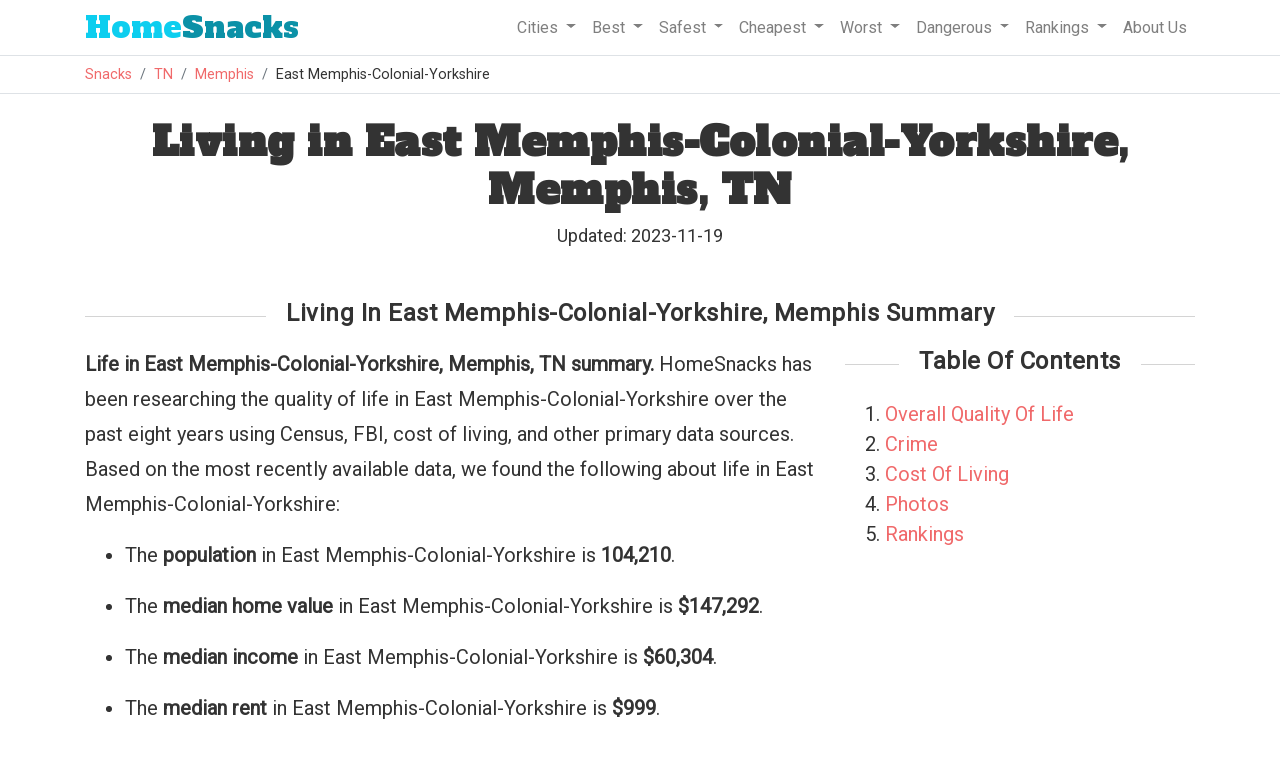

--- FILE ---
content_type: text/html
request_url: https://www.homesnacks.com/tn/east-memphis-colonial-yorkshire-memphis-neighborhood/
body_size: 11155
content:
<!DOCTYPE html><html lang="en"><head><meta charset="UTF-8"/>
<script>var __ezHttpConsent={setByCat:function(src,tagType,attributes,category,force,customSetScriptFn=null){var setScript=function(){if(force||window.ezTcfConsent[category]){if(typeof customSetScriptFn==='function'){customSetScriptFn();}else{var scriptElement=document.createElement(tagType);scriptElement.src=src;attributes.forEach(function(attr){for(var key in attr){if(attr.hasOwnProperty(key)){scriptElement.setAttribute(key,attr[key]);}}});var firstScript=document.getElementsByTagName(tagType)[0];firstScript.parentNode.insertBefore(scriptElement,firstScript);}}};if(force||(window.ezTcfConsent&&window.ezTcfConsent.loaded)){setScript();}else if(typeof getEzConsentData==="function"){getEzConsentData().then(function(ezTcfConsent){if(ezTcfConsent&&ezTcfConsent.loaded){setScript();}else{console.error("cannot get ez consent data");force=true;setScript();}});}else{force=true;setScript();console.error("getEzConsentData is not a function");}},};</script>
<script>var ezTcfConsent=window.ezTcfConsent?window.ezTcfConsent:{loaded:false,store_info:false,develop_and_improve_services:false,measure_ad_performance:false,measure_content_performance:false,select_basic_ads:false,create_ad_profile:false,select_personalized_ads:false,create_content_profile:false,select_personalized_content:false,understand_audiences:false,use_limited_data_to_select_content:false,};function getEzConsentData(){return new Promise(function(resolve){document.addEventListener("ezConsentEvent",function(event){var ezTcfConsent=event.detail.ezTcfConsent;resolve(ezTcfConsent);});});}</script>
<script>if(typeof _setEzCookies!=='function'){function _setEzCookies(ezConsentData){var cookies=window.ezCookieQueue;for(var i=0;i<cookies.length;i++){var cookie=cookies[i];if(ezConsentData&&ezConsentData.loaded&&ezConsentData[cookie.tcfCategory]){document.cookie=cookie.name+"="+cookie.value;}}}}
window.ezCookieQueue=window.ezCookieQueue||[];if(typeof addEzCookies!=='function'){function addEzCookies(arr){window.ezCookieQueue=[...window.ezCookieQueue,...arr];}}
addEzCookies([{name:"ezoab_193317",value:"mod149-c; Path=/; Domain=homesnacks.com; Max-Age=7200",tcfCategory:"store_info",isEzoic:"true",},{name:"ezosuibasgeneris-1",value:"9c5d6eaa-2c88-4783-5253-80d4079e4b64; Path=/; Domain=homesnacks.com; Expires=Sun, 10 Jan 2027 23:53:01 UTC; Secure; SameSite=None",tcfCategory:"understand_audiences",isEzoic:"true",}]);if(window.ezTcfConsent&&window.ezTcfConsent.loaded){_setEzCookies(window.ezTcfConsent);}else if(typeof getEzConsentData==="function"){getEzConsentData().then(function(ezTcfConsent){if(ezTcfConsent&&ezTcfConsent.loaded){_setEzCookies(window.ezTcfConsent);}else{console.error("cannot get ez consent data");_setEzCookies(window.ezTcfConsent);}});}else{console.error("getEzConsentData is not a function");_setEzCookies(window.ezTcfConsent);}</script><script type="text/javascript" data-ezscrex='false' data-cfasync='false'>window._ezaq = Object.assign({"edge_cache_status":13,"edge_response_time":101,"url":"https://www.homesnacks.com/tn/east-memphis-colonial-yorkshire-memphis-neighborhood/"}, typeof window._ezaq !== "undefined" ? window._ezaq : {});</script><script type="text/javascript" data-ezscrex='false' data-cfasync='false'>window._ezaq = Object.assign({"ab_test_id":"mod149-c"}, typeof window._ezaq !== "undefined" ? window._ezaq : {});window.__ez=window.__ez||{};window.__ez.tf={};</script><script type="text/javascript" data-ezscrex='false' data-cfasync='false'>window.ezDisableAds = true;</script>
<script data-ezscrex='false' data-cfasync='false' data-pagespeed-no-defer>var __ez=__ez||{};__ez.stms=Date.now();__ez.evt={};__ez.script={};__ez.ck=__ez.ck||{};__ez.template={};__ez.template.isOrig=true;__ez.queue=__ez.queue||function(){var e=0,i=0,t=[],n=!1,o=[],r=[],s=!0,a=function(e,i,n,o,r,s,a){var l=arguments.length>7&&void 0!==arguments[7]?arguments[7]:window,d=this;this.name=e,this.funcName=i,this.parameters=null===n?null:w(n)?n:[n],this.isBlock=o,this.blockedBy=r,this.deleteWhenComplete=s,this.isError=!1,this.isComplete=!1,this.isInitialized=!1,this.proceedIfError=a,this.fWindow=l,this.isTimeDelay=!1,this.process=function(){f("... func = "+e),d.isInitialized=!0,d.isComplete=!0,f("... func.apply: "+e);var i=d.funcName.split("."),n=null,o=this.fWindow||window;i.length>3||(n=3===i.length?o[i[0]][i[1]][i[2]]:2===i.length?o[i[0]][i[1]]:o[d.funcName]),null!=n&&n.apply(null,this.parameters),!0===d.deleteWhenComplete&&delete t[e],!0===d.isBlock&&(f("----- F'D: "+d.name),m())}},l=function(e,i,t,n,o,r,s){var a=arguments.length>7&&void 0!==arguments[7]?arguments[7]:window,l=this;this.name=e,this.path=i,this.async=o,this.defer=r,this.isBlock=t,this.blockedBy=n,this.isInitialized=!1,this.isError=!1,this.isComplete=!1,this.proceedIfError=s,this.fWindow=a,this.isTimeDelay=!1,this.isPath=function(e){return"/"===e[0]&&"/"!==e[1]},this.getSrc=function(e){return void 0!==window.__ezScriptHost&&this.isPath(e)&&"banger.js"!==this.name?window.__ezScriptHost+e:e},this.process=function(){l.isInitialized=!0,f("... file = "+e);var i=this.fWindow?this.fWindow.document:document,t=i.createElement("script");t.src=this.getSrc(this.path),!0===o?t.async=!0:!0===r&&(t.defer=!0),t.onerror=function(){var e={url:window.location.href,name:l.name,path:l.path,user_agent:window.navigator.userAgent};"undefined"!=typeof _ezaq&&(e.pageview_id=_ezaq.page_view_id);var i=encodeURIComponent(JSON.stringify(e)),t=new XMLHttpRequest;t.open("GET","//g.ezoic.net/ezqlog?d="+i,!0),t.send(),f("----- ERR'D: "+l.name),l.isError=!0,!0===l.isBlock&&m()},t.onreadystatechange=t.onload=function(){var e=t.readyState;f("----- F'D: "+l.name),e&&!/loaded|complete/.test(e)||(l.isComplete=!0,!0===l.isBlock&&m())},i.getElementsByTagName("head")[0].appendChild(t)}},d=function(e,i){this.name=e,this.path="",this.async=!1,this.defer=!1,this.isBlock=!1,this.blockedBy=[],this.isInitialized=!0,this.isError=!1,this.isComplete=i,this.proceedIfError=!1,this.isTimeDelay=!1,this.process=function(){}};function c(e,i,n,s,a,d,c,u,f){var m=new l(e,i,n,s,a,d,c,f);!0===u?o[e]=m:r[e]=m,t[e]=m,h(m)}function h(e){!0!==u(e)&&0!=s&&e.process()}function u(e){if(!0===e.isTimeDelay&&!1===n)return f(e.name+" blocked = TIME DELAY!"),!0;if(w(e.blockedBy))for(var i=0;i<e.blockedBy.length;i++){var o=e.blockedBy[i];if(!1===t.hasOwnProperty(o))return f(e.name+" blocked = "+o),!0;if(!0===e.proceedIfError&&!0===t[o].isError)return!1;if(!1===t[o].isComplete)return f(e.name+" blocked = "+o),!0}return!1}function f(e){var i=window.location.href,t=new RegExp("[?&]ezq=([^&#]*)","i").exec(i);"1"===(t?t[1]:null)&&console.debug(e)}function m(){++e>200||(f("let's go"),p(o),p(r))}function p(e){for(var i in e)if(!1!==e.hasOwnProperty(i)){var t=e[i];!0===t.isComplete||u(t)||!0===t.isInitialized||!0===t.isError?!0===t.isError?f(t.name+": error"):!0===t.isComplete?f(t.name+": complete already"):!0===t.isInitialized&&f(t.name+": initialized already"):t.process()}}function w(e){return"[object Array]"==Object.prototype.toString.call(e)}return window.addEventListener("load",(function(){setTimeout((function(){n=!0,f("TDELAY -----"),m()}),5e3)}),!1),{addFile:c,addFileOnce:function(e,i,n,o,r,s,a,l,d){t[e]||c(e,i,n,o,r,s,a,l,d)},addDelayFile:function(e,i){var n=new l(e,i,!1,[],!1,!1,!0);n.isTimeDelay=!0,f(e+" ...  FILE! TDELAY"),r[e]=n,t[e]=n,h(n)},addFunc:function(e,n,s,l,d,c,u,f,m,p){!0===c&&(e=e+"_"+i++);var w=new a(e,n,s,l,d,u,f,p);!0===m?o[e]=w:r[e]=w,t[e]=w,h(w)},addDelayFunc:function(e,i,n){var o=new a(e,i,n,!1,[],!0,!0);o.isTimeDelay=!0,f(e+" ...  FUNCTION! TDELAY"),r[e]=o,t[e]=o,h(o)},items:t,processAll:m,setallowLoad:function(e){s=e},markLoaded:function(e){if(e&&0!==e.length){if(e in t){var i=t[e];!0===i.isComplete?f(i.name+" "+e+": error loaded duplicate"):(i.isComplete=!0,i.isInitialized=!0)}else t[e]=new d(e,!0);f("markLoaded dummyfile: "+t[e].name)}},logWhatsBlocked:function(){for(var e in t)!1!==t.hasOwnProperty(e)&&u(t[e])}}}();__ez.evt.add=function(e,t,n){e.addEventListener?e.addEventListener(t,n,!1):e.attachEvent?e.attachEvent("on"+t,n):e["on"+t]=n()},__ez.evt.remove=function(e,t,n){e.removeEventListener?e.removeEventListener(t,n,!1):e.detachEvent?e.detachEvent("on"+t,n):delete e["on"+t]};__ez.script.add=function(e){var t=document.createElement("script");t.src=e,t.async=!0,t.type="text/javascript",document.getElementsByTagName("head")[0].appendChild(t)};__ez.dot=__ez.dot||{};__ez.queue.addFileOnce('/detroitchicago/boise.js', '/detroitchicago/boise.js?gcb=195-1&cb=5', true, [], true, false, true, false);__ez.queue.addFileOnce('/parsonsmaize/abilene.js', '/parsonsmaize/abilene.js?gcb=195-1&cb=b20dfef28c', true, [], true, false, true, false);__ez.queue.addFileOnce('/parsonsmaize/mulvane.js', '/parsonsmaize/mulvane.js?gcb=195-1&cb=e75e48eec0', true, ['/parsonsmaize/abilene.js'], true, false, true, false);__ez.queue.addFileOnce('/detroitchicago/birmingham.js', '/detroitchicago/birmingham.js?gcb=195-1&cb=539c47377c', true, ['/parsonsmaize/abilene.js'], true, false, true, false);</script>
<script data-ezscrex="false" type="text/javascript" data-cfasync="false">window._ezaq = Object.assign({"ad_cache_level":0,"adpicker_placement_cnt":0,"ai_placeholder_cache_level":0,"ai_placeholder_placement_cnt":-1,"article_category":"Living","domain":"homesnacks.com","domain_id":193317,"ezcache_level":2,"ezcache_skip_code":0,"has_bad_image":0,"has_bad_words":0,"is_sitespeed":0,"lt_cache_level":0,"response_size":51083,"response_size_orig":45324,"response_time_orig":80,"template_id":5,"url":"https://www.homesnacks.com/tn/east-memphis-colonial-yorkshire-memphis-neighborhood/","word_count":0,"worst_bad_word_level":0}, typeof window._ezaq !== "undefined" ? window._ezaq : {});__ez.queue.markLoaded('ezaqBaseReady');</script>
<script type='text/javascript' data-ezscrex='false' data-cfasync='false'>
window.ezAnalyticsStatic = true;

function analyticsAddScript(script) {
	var ezDynamic = document.createElement('script');
	ezDynamic.type = 'text/javascript';
	ezDynamic.innerHTML = script;
	document.head.appendChild(ezDynamic);
}
function getCookiesWithPrefix() {
    var allCookies = document.cookie.split(';');
    var cookiesWithPrefix = {};

    for (var i = 0; i < allCookies.length; i++) {
        var cookie = allCookies[i].trim();

        for (var j = 0; j < arguments.length; j++) {
            var prefix = arguments[j];
            if (cookie.indexOf(prefix) === 0) {
                var cookieParts = cookie.split('=');
                var cookieName = cookieParts[0];
                var cookieValue = cookieParts.slice(1).join('=');
                cookiesWithPrefix[cookieName] = decodeURIComponent(cookieValue);
                break; // Once matched, no need to check other prefixes
            }
        }
    }

    return cookiesWithPrefix;
}
function productAnalytics() {
	var d = {"pr":[6,3],"omd5":"a80c68c8a6603ebdb6f8342eaf4fc643","nar":"risk score"};
	d.u = _ezaq.url;
	d.p = _ezaq.page_view_id;
	d.v = _ezaq.visit_uuid;
	d.ab = _ezaq.ab_test_id;
	d.e = JSON.stringify(_ezaq);
	d.ref = document.referrer;
	d.c = getCookiesWithPrefix('active_template', 'ez', 'lp_');
	if(typeof ez_utmParams !== 'undefined') {
		d.utm = ez_utmParams;
	}

	var dataText = JSON.stringify(d);
	var xhr = new XMLHttpRequest();
	xhr.open('POST','/ezais/analytics?cb=1', true);
	xhr.onload = function () {
		if (xhr.status!=200) {
            return;
		}

        if(document.readyState !== 'loading') {
            analyticsAddScript(xhr.response);
            return;
        }

        var eventFunc = function() {
            if(document.readyState === 'loading') {
                return;
            }
            document.removeEventListener('readystatechange', eventFunc, false);
            analyticsAddScript(xhr.response);
        };

        document.addEventListener('readystatechange', eventFunc, false);
	};
	xhr.setRequestHeader('Content-Type','text/plain');
	xhr.send(dataText);
}
__ez.queue.addFunc("productAnalytics", "productAnalytics", null, true, ['ezaqBaseReady'], false, false, false, true);
</script><base href="https://www.homesnacks.com/tn/east-memphis-colonial-yorkshire-memphis-neighborhood/"/>
        
        <meta name="viewport" content="width=device-width, initial-scale = 1.0, maximum-scale=1.0, user-scalable=no"/>

        <title>Living In East Memphis-Colonial-Yorkshire, Memphis, TN - HomeSnacks</title>
        <meta name="description" content="We take you around East Memphis-Colonial-Yorkshire in Memphis to find out what it&#39;s like to call it home."/>
        <link rel="canonical" href="https://www.homesnacks.com/tn/east-memphis-colonial-yorkshire-memphis-neighborhood/"/>
        <link rel="shortcut icon" href="https://www.homesnacks.com/wp-content/uploads/2015/03/hs-favicon.png"/>

        <meta property="og:locale" content="en_US"/>
        <meta property="og:title" content="Living In East Memphis-Colonial-Yorkshire, Memphis, TN"/>
        <meta property="og:description" content="We take you around East Memphis-Colonial-Yorkshire in Memphis to find out what it&#39;s like to call it home."/>
        <meta property="og:url" content="https://www.homesnacks.com/tn/east-memphis-colonial-yorkshire-memphis-neighborhood/"/>
        <meta property="og:site_name" content="HomeSnacks"/>
        <meta property="article:publisher" content="https://www.facebook.com/HomeSnacks"/>
        <meta property="article:tag" content="Tennessee"/>
        <meta property="article:section" content="Living"/>
        <meta property="og:image" content="https://www.homesnacks.com/images/fl/tallahassee-fl-19.jpg"/>
        <meta property="og:image:width" content="600"/>
        <meta property="og:image:height" content="360"/>
        <meta name="twitter:card" content="summary_large_image"/>
        <meta name="twitter:description" content="We take you around East Memphis-Colonial-Yorkshire in Memphis to find out what it&#39;s like to call it home."/>
		
        <link rel="stylesheet" href="https://www.homesnacks.com/assets/css/bootstrap.min.css"/>
        <link rel="preconnect" href="https://fonts.googleapis.com"/>
        <link rel="preconnect" href="https://fonts.gstatic.com" crossorigin=""/>
        <link href="https://fonts.googleapis.com/css?family=Roboto%3A300%2C400&amp;ver=4.1.8" rel="stylesheet" type="text/css"/>
        <link href="https://fonts.googleapis.com/css?family=Alfa+Slab+One" rel="stylesheet"/>
        <link rel="stylesheet" type="text/css" href="https://www.homesnacks.com/college/css/style.css"/>
        
<style>
.jump{
    color: #f0696a; cursor:pointer;
}
</style>


        <script src="https://www.homesnacks.com/cities/js/master.js" type="text/javascript" defer=""></script>
        <script>
          (function(i,s,o,g,r,a,m){i['GoogleAnalyticsObject']=r;i[r]=i[r]||function(){
          (i[r].q=i[r].q||[]).push(arguments)},i[r].l=1*new Date();a=s.createElement(o),
          m=s.getElementsByTagName(o)[0];a.async=1;a.src=g;m.parentNode.insertBefore(a,m)
          })(window,document,'script','//www.google-analytics.com/analytics.js','ga');

          ga('create', 'UA-61370432-1', 'auto');
          ga('send', 'pageview');
        </script><script type='text/javascript'>
var ezoTemplate = 'orig_site';
var ezouid = '1';
var ezoFormfactor = '1';
</script><script data-ezscrex="false" type='text/javascript'>
var soc_app_id = '0';
var did = 193317;
var ezdomain = 'homesnacks.com';
var ezoicSearchable = 1;
</script>
<script async data-ezscrex="false" data-cfasync="false" src="//www.humix.com/video.js"></script></head>
    <body>
        <div class="border-bottom w-100">
            <div class="container">
                <nav class="navbar navbar-expand-lg navbar-light">
                  <a class="navbar-brand" href="https://www.homesnacks.com"><span class="hs-style">Home</span>Snacks</a>
                  <button class="navbar-toggler" type="button" data-toggle="collapse" data-target="#navbarSupportedContent" aria-controls="navbarSupportedContent" aria-expanded="false" aria-label="Toggle navigation">
                    <span class="navbar-toggler-icon"></span>
                  </button>

                  <div class="collapse navbar-collapse" id="navbarSupportedContent">
                    <ul class="navbar-nav ml-auto">
                        <li class="nav-item dropdown">
                            <a class="nav-link dropdown-toggle" href="#" id="navbarCities" role="button" data-toggle="dropdown" aria-haspopup="true" aria-expanded="false">
                              Cities
                            </a>
                            <div class="dropdown-menu" aria-labelledby="navbarCities">
                                <a class="dropdown-item" href="https://www.homesnacks.com/list-of-cities-in-usa.html">Biggest Cities In America</a>
                                <a class="dropdown-item" href="https://www.homesnacks.com/cities/cities-in-california/">Biggest Cities In California</a>
                                <a class="dropdown-item" href="https://www.homesnacks.com/cities/cities-in-florida/">Biggest Cities In Florida</a>
                                <a class="dropdown-item" href="https://www.homesnacks.com/cities/cities-in-texas/">Biggest Cities In Texas</a>
                            </div>
                        </li>
                        <li class="nav-item dropdown">
                            <a class="nav-link dropdown-toggle" href="#" id="navbarBest" role="button" data-toggle="dropdown" aria-haspopup="true" aria-expanded="false">
                              Best
                            </a>
                            <div class="dropdown-menu" aria-labelledby="navbarBest">
                                <a class="dropdown-item" href="https://www.homesnacks.com/best-places-to-live-in-america/">Best Places To Live In America</a>
                                <a class="dropdown-item" href="https://www.homesnacks.com/these-are-the-10-best-states-to-live-in-america/">Best States To Live In America</a>
                                <a class="dropdown-item" href="https://www.homesnacks.com/category/best-places-to-live/">Best Places To Live By State</a>
                                <a class="dropdown-item" href="https://www.homesnacks.com/best-places-to-live-in-california/">Best Places To Live In Florida</a>
                                <a class="dropdown-item" href="https://www.homesnacks.com/these-are-the-10-best-places-to-live-in-florida/">Best Places To Live In California</a>
                            </div>
                        </li>
                        <li class="nav-item dropdown">
                            <a class="nav-link dropdown-toggle" href="#" id="navbarSafest" role="button" data-toggle="dropdown" aria-haspopup="true" aria-expanded="false">
                              Safest
                            </a>
                            <div class="dropdown-menu" aria-labelledby="navbarSafest">
                                <a class="dropdown-item" href="https://www.homesnacks.com/safest/">Safest Cities To Live In America</a>
                                <a class="dropdown-item" href="https://www.homesnacks.com/safest-states-in-america/">Safest States To Live In America</a>
                                <a class="dropdown-item" href="https://www.homesnacks.com/cities/safest-places-in-florida/">Safest Places To Live In Florida</a>
                                <a class="dropdown-item" href="https://www.homesnacks.com/cities/safest-places-in-california/">Safest Places To Live In California</a>
                                <a class="dropdown-item" href="https://www.homesnacks.com/cities/safest-places-in-texas/">Safest Places To Live In Texas</a>
                            </div>
                        </li>
                        <li class="nav-item dropdown">
                            <a class="nav-link dropdown-toggle" href="#" id="navbarSafest" role="button" data-toggle="dropdown" aria-haspopup="true" aria-expanded="false">
                              Cheapest
                            </a>
                            <div class="dropdown-menu" aria-labelledby="navbarSafest">
                                <a class="dropdown-item" href="https://www.homesnacks.com/cheapest-cities-in-america/">Affordable Cities To Live In America</a>
                                <a class="dropdown-item" href="https://www.homesnacks.com/cheapest-states-to-live-in/">Affordable States To Live In America</a>
                                <a class="dropdown-item" href="https://www.homesnacks.com/category/affordable/">Affordable Places To Live By State</a>
                                <a class="dropdown-item" href="https://www.homesnacks.com/most-affordable-places-in-florida/">Affordable Places To Live In Florida</a>
                                <a class="dropdown-item" href="https://www.homesnacks.com/most-affordable-places-in-california/">Affordable Places To Live In California</a>
                            </div>
                        </li>
                        <li class="nav-item dropdown">
                            <a class="nav-link dropdown-toggle" href="#" id="navbarWorst" role="button" data-toggle="dropdown" aria-haspopup="true" aria-expanded="false">
                              Worst
                            </a>
                            <div class="dropdown-menu" aria-labelledby="navbarWorst">
                                <a class="dropdown-item" href="https://www.roadsnacks.net/worst-places-to-live-in-america/">Worst Cities To Live In America</a>
                                <a class="dropdown-item" href="https://www.roadsnacks.net/worst-states-in-america/">Worst States To Live In America</a>
                                <a class="dropdown-item" href="https://www.roadsnacks.net/category/worst/">Worst Places To Live By State</a>
                                <a class="dropdown-item" href="https://www.roadsnacks.net/these-are-the-ten-worst-places-in-florida/">Worst Places To Live In Florida</a>
                                <a class="dropdown-item" href="https://www.roadsnacks.net/worst-places-to-live-in-california/">Worst Places To Live In California</a>
                                <a class="dropdown-item" href="https://www.roadsnacks.net/worst-places-to-live-in-texas/">Worst Places To Live In Texas</a>
                            </div>
                        </li>
                        <li class="nav-item dropdown">
                            <a class="nav-link dropdown-toggle" href="#" id="navbarDangerous" role="button" data-toggle="dropdown" aria-haspopup="true" aria-expanded="false">
                              Dangerous
                            </a>
                            <div class="dropdown-menu" aria-labelledby="navbarDangerous">
                                <a class="dropdown-item" href="https://www.roadsnacks.net/most-dangerous-cities/">Most Dangerous Cities To Live In America</a>
                                <a class="dropdown-item" href="https://www.roadsnacks.net/most-dangerous-states-in-america/">Most Dangerous States To Live In America</a>
                                <a class="dropdown-item" href="https://www.roadsnacks.net/category/dangerous/">Most Dangerous Cities To Live By State</a>
                                <a class="dropdown-item" href="https://www.roadsnacks.net/most-dangerous-cities-in-florida/">Most Dangerous Cities In Florida</a>
                                <a class="dropdown-item" href="https://www.roadsnacks.net/most-dangerous-cities-in-california/">Most Dangerous Cities In California</a>
                                <a class="dropdown-item" href="https://www.roadsnacks.net/most-dangerous-places-in-texas/">Most Dangerous Cities In Texas</a>
                            </div>
                        </li>
                            <li class="nav-item dropdown">
                            <a class="nav-link dropdown-toggle" href="#" id="navbarRankings" role="button" data-toggle="dropdown" aria-haspopup="true" aria-expanded="false">
                              Rankings
                            </a>
                            <div class="dropdown-menu" aria-labelledby="navbarRankings">
                                <a class="dropdown-item" href="https://www.homesnacks.com/category/research/">Demographics And Statistics</a>
                                <a class="dropdown-item" href="https://www.homesnacks.com/answers/">Questions And Answers</a>
                                <a class="dropdown-item" href="https://www.homesnacks.com/category/richest/">Richest Cities</a>
                                <a class="dropdown-item" href="https://www.homesnacks.com/category/best-neighborhoods/">Best Neighborhoods</a>
                            </div>
                        </li>
                        <li class="nav-item">
                            <a class="nav-link" href="https://www.homesnacks.com/about-us/">
                              About Us
                            </a>
                        </li>
                    </ul>
                  </div>
                </nav>
            </div><!--.container-->
        </div>
        <div class="border-bottom w-100">
            <div class="container">
                <ol class="breadcrumb">
                    <li class="breadcrumb-item"><a href="https://www.homesnacks.com">Snacks</a></li>
                    
<li class="breadcrumb-item"><a href="https://www.homesnacks.com/cities/cities-in-tennessee/">TN</a></li>
<li class="breadcrumb-item"><a href="https://www.homesnacks.com/tn/memphis/">Memphis</a></li>
<li class="breadcrumb-item">East Memphis-Colonial-Yorkshire</li>

                </ol>
            </div>
        </div>
        
        
<div class="container">
    <h1 class="mt-4 text-center">Living in East Memphis-Colonial-Yorkshire, Memphis, TN</h1>
    <div class="mt-2 text-center">
        <div id="author_info" style="font-size:18px;">
            Updated: 2023-11-19
        </div>
    </div>
    <!-- Ezoic - Top Data - top_of_page --><div class="row"><div id="ezoic-pub-ad-placeholder-119"></div></div><!-- End Ezoic - Top Data - top_of_page -->
        
    <h2 class="section-header"><span>Living In East Memphis-Colonial-Yorkshire, Memphis Summary</span></h2>
    <div class="row">
        <div class="col-sm-8">
            <p><b>Life in East Memphis-Colonial-Yorkshire, Memphis, TN summary.</b> HomeSnacks has been researching the quality of life in East Memphis-Colonial-Yorkshire over the past eight years using Census, FBI, cost of living, and other primary data sources. Based on the most recently available data, we found the following about life in East Memphis-Colonial-Yorkshire: </p>
            <ul>
            <li><p>The <b>population</b> in East Memphis-Colonial-Yorkshire is <b>104,210</b>.</p></li>
            <li><p>The <b>median home value</b> in East Memphis-Colonial-Yorkshire is <b>$147,292</b>.</p></li>
            <li><p>The <b>median income</b> in East Memphis-Colonial-Yorkshire is <b>$60,304</b>.</p></li>
            <li><p>The <b>median rent</b> in East Memphis-Colonial-Yorkshire is <b>$999</b>.</p></li>
            
                <li><p>The <b>unemployment rate</b> in East Memphis-Colonial-Yorkshire is <b>5.3%</b>.</p></li>
            <li><p>The <b>crime rate</b> in East Memphis-Colonial-Yorkshire is <b>7022 per 100k people</b>.</p></li>
            </ul>
        </div>
        <div class="col-sm-4">
            <h3 class="text-center mt-0 mb-4 section-header"><span>Table Of Contents</span></h3>
            <ol id="toc">
                <li><a href="#overall">Overall Quality Of Life</a></li>
                <li><a href="#crime">Crime</a></li>
                <li><a href="#cost-of-living">Cost Of Living</a></li>
                <li><a href="#images">Photos</a></li>
                <li><a href="#rankings">Rankings</a></li>
            </ol>
        </div>
    </div><!--.row .summary-->
    
	
    
    
    <h2 class="section-header" id="overall"><span>East Memphis-Colonial-Yorkshire, Memphis Quality Of Life</span></h2>
    <div class="row">
        <div class="col-sm-4 ta-center">
            <div class="score-outer">
                <div class="score-inner">
                    <div class="score-element">
                        6<br/><span class="source out-of">/10</span>
                    </div>
                </div>
            </div>
            Overall SnackAbility
        </div>
        <div class="col-sm-8">
            <div class="row">
                <div class="col-sm-6">
                    <div class="row">
                        <div class="col-6">
                            <div class="info-box border">
                                <div class="row minor-score-align">
                                    <div class="col-7 snackscore">Jobs</div>
                                    <div class="col-5 ta-right">6<span class="source">/10</span></div>
                                </div>
                            </div>
                        </div>
                        <div class="col-6">
                            <div class="info-box border">
                                <div class="row minor-score-align">
                                    <div class="col-7 snackscore">Affordability</div>
                                    <div class="col-5 ta-right">8</div>
                                </div>
                            </div>
                        </div>
                        </div>
                </div>
                <div class="col-sm-6">
                    <div class="row">
                        <div class="col-6">
                            <div class="info-box border">
                                <div class="row minor-score-align">
                                    <div class="col-7 snackscore">Safety</div><div class="col-5 ta-right">8</div>
                                    </div>
                            </div>
                        </div>
                        <div class="col-6">
                            <div class="info-box border">
                                <div class="row minor-score-align">
                                    <div class="col-7 snackscore">Amenities</div><div class="col-5 ta-right">8.5</div>
                                </div>
                            </div>
                        </div>
                        </div>
                </div>
            </div>
            <div class="row">
                <div class="col-12">
                    <div class="info-box border">
                        <div class="text-center" style="text-align:center;">
                            <span class="jump" source="bd" data="adid=9983504&amp;category=16&amp;zipcode=38152&amp;PropertyType=Non-Foreclosure&amp;subid=neighborhood-page_top_38152_zipcode" onclick="source(this)">Search Homes For Sale In Memphis, TN</span>
                            
                        </div>
                    </div>
                </div>
            </div>
        </div>
    </div><!--.row .summary-->
    
    
    

    <div class="row"><!-- Ezoic - UnderTitle Data - under_page_title --><div id="ezoic-pub-ad-placeholder-123"></div><!-- End Ezoic - UnderTitle Data - under_page_title --></div>

    
    
    <section id="crime">
    <h2 class="section-header"><span>East Memphis-Colonial-Yorkshire, Memphis Crime Report</span></h2>
    <div class="row">
        <div class="col-lg-8">
            <div class="row mb-2">
                <p><b>Crime in East Memphis-Colonial-Yorkshire, Memphis summary.</b> We derived crime rates by looking data from the FBI for Memphis and estimating down to East Memphis-Colonial-Yorkshire. Key points include: </p>
                <ul>
                <li><p>There were <b>7,318 total crimes</b> in East Memphis-Colonial-Yorkshire in the last reporting year.</p></li>
                <li><p>The <b>overall crime rate per 100,000</b> people in East Memphis-Colonial-Yorkshire is <b>7,022 / 100k people</b>.</p></li>
                <li><p>The <b>violent crime rate per 100,000</b> people in East Memphis-Colonial-Yorkshire is <b>1,984 / 100k people</b>.</p></li>
                <li><p>The <b>property crime rate per 100,000</b> people in East Memphis-Colonial-Yorkshire is <b>5,038 / 100k people</b>.</p></li>
                <li><p>Overall, crime in East Memphis-Colonial-Yorkshire is <b>202.13% above the national average</b>.</p></li>
                </ul>
            </div>
        </div>
        <div class="col-lg-4">
            <div class="col statistic-box" data-bg="oddbird"><div class="statistic-box-inner"><span>7,318</span><br/>Total Crimes</div></div>
            <div class="col statistic-box" data-bg="oddbird">
                    
                    <div class="statistic-box-inner" style="color:red;">
                    
                        <span>202.13%</span>
                        
                        <br/>Above National Average
                        
                    </div>
                </div>
        </div>
    </div>
    <div class="row">
        <div class="col-lg-8">
            <h3>Crime In East Memphis-Colonial-Yorkshire, Memphis vs Memphis Comparison Table</h3>
            <div class="table-responsive">
            <table class="table statistic-table">
                <thead>
                    <tr>
                        <th>Statistic</th>
                        <th>Count<br/><span class="source">Raw</span></th>
                        <th>East Memphis-Colonial-Yorkshire<br/><span class="source">/ 100k People</span></th>
                        <th>Memphis<br/><span class="source">/ 100k People</span></th>
                        <th>Tennessee<br/><span class="source">/ 100k People</span></th>
                        <th>National<br/><span class="source">/ 100k People</span></th></tr>
                </thead>
                <tbody>
                    <tr style="background:#f9f9f9;">
                        <td>Total Crimes Per 100K</td>
                        <td>7,318</td>
                        <td>7,022</td>
                        <td>9,586.8</td>
                        <td>3,165.5</td>
                        <td>2,324.2</td>
                        
                    </tr>
                    <tr style="height:10px;">
                        <td colspan="5"></td>
                    </tr>
                    
                    <tr style="background:#f9f9f9;">
                        <td>Violent Crime</td>
                        <td>2,068</td>
                        <td>1,984</td>
                        <td>2,420.9</td>
                        <td>672.7</td>
                        <td>369.8</td>
                    </tr>
                    
                    <tr style="background:#f9f9f9;">
                        <td>Property Crime</td>
                        <td>5,250</td>
                        <td>5,038</td>
                        <td>7,165.9</td>
                        <td>2,492.8</td>
                        <td>1,954.4</td>
                    </tr>
                    
                </tbody>
            </table>
            </div>
            <div class="info-box border">
                <div class="" style="text-align:center;">
                    <a href="https://www.homesnacks.com/tn/memphis-crime/"> Memphis Full Crime Report</a>
                </div>
            </div>
        </div>
    </div>
    </section>
    
    

    <div class="row"><!-- Ezoic - UnderTitle Data - under_page_title --><div id="ezoic-pub-ad-placeholder-123"></div><!-- End Ezoic - UnderTitle Data - under_page_title --></div>

    
    
    <section id="cost-of-living">
    <h2 class="section-header"><span>East Memphis-Colonial-Yorkshire, Memphis Cost Of Living</span></h2>
    <div class="row">
        <div class="col-lg-8">
            <p><b>Cost of living in East Memphis-Colonial-Yorkshire, Memphis summary.</b> We use data on the cost of living to determine how expensive it is to live in East Memphis-Colonial-Yorkshire. Real estate prices and rent drive most of the variance in cost of living around Memphis. Key points include: </p>
            <ul>
            <li><p>The <b>cost of living</b> in East Memphis-Colonial-Yorkshire is <b>85</b> with 100 being average.</p></li>
            <li><p>The <b>cost of living</b> in Memphis is <b>1.1x higher</b> than the city average.</p></li>
            <li><p>The median home value in East Memphis-Colonial-Yorkshire is $147,292.</p></li>
            <li><p>The median rent in East Memphis-Colonial-Yorkshire is <b>$999</b>.</p></li>
            </ul>
        </div>
        <div class="col-lg-4">
            <div class="col statistic-box" data-bg="oddbird"><div class="statistic-box-inner"><span>79</span><br/>Memphis&#39;s Overall Cost Of Living</div></div>
            <div class="col statistic-box" data-bg="oddbird"><div class="statistic-box-inner"><span>
                $147,292</span><br/>Home Prices
            </div></div>
            <div class="col statistic-box" data-bg="oddbird"><div class="statistic-box-inner"><span>
                $999</span><br/>Rent
            </div></div>
        </div>
    </div>
    <div class="row">    
        <h3>Cost Of Living In East Memphis-Colonial-Yorkshire, Memphis Comparison Table</h3>
        <div class="col-lg-8">
            <div class="table-responsive">
            <table class="table statistic-table">
                <thead>
                    <tr>
                        <th>Living Expense</th>
                        <th>East Memphis-Colonial-Yorkshire</th>
                        <th><a href="https://www.homesnacks.com/tn/memphis-cost-of-living/">Memphis</a></th>
                        <th>Tennessee</th>
                        <th><a href="https://www.homesnacks.com/cheapest-states-to-live-in/">National Average</a></th></tr>
                </thead>
                <tbody>
                    <tr style="background:#f9f9f9;">
                        <td>Overall</td>
                        <td>85</td>
                        <td>79</td>
                        <td>90</td>
                        <td>100</td>
                    </tr>
                    <tr style="height:10px;">
                        <td colspan="5"></td>
                    </tr>
                    
                    <tr style="background:#f9f9f9;">
                        <td>Services</td>
                        <td> 89 </td>
                        <td>92</td>
                        <td>93</td>
                        <td>100</td>
                    </tr>
                    
                    <tr>
                        <td>Groceries</td>
                        <td> 91 </td>
                        <td>87</td>
                        <td>96</td>
                        <td>100</td>
                    </tr>
                    
                    <tr style="background:#f9f9f9;">
                        <td>Health</td>
                        <td></td>
                        <td>80</td>
                        <td>88</td>
                        <td>100</td>
                    </tr>
                    
                    <tr>
                        <td>Housing</td>
                        <td> 75 </td>
                        <td>64</td>
                        <td>82</td>
                        <td>100</td>
                    </tr>
                    
                    <tr style="background:#f9f9f9;">
                        <td>Transportation</td>
                        <td> 88 </td>
                        <td>87</td>
                        <td>90</td>
                        <td>100</td>
                    </tr>
                    
                    <tr>
                        <td>Utilities</td>
                        <td> 87 </td>
                        <td>88</td>
                        <td>93</td>
                        <td>100</td>
                    </tr>
                    
                </tbody>
            </table>
            </div>
            <div class="info-box border">
                <div class="" style="text-align:center;">
                    <a href="https://www.homesnacks.com/tn/memphis-cost-of-living/"> Memphis Full Cost Of Living Report</a>
                </div>
            </div>
        </div>
    </div>
    </section>
    
    

    <div class="row"><!-- Ezoic - UnderTitle Data - under_page_title --><div id="ezoic-pub-ad-placeholder-123"></div><!-- End Ezoic - UnderTitle Data - under_page_title --></div>
	
    
    
    <h2 class="section-header" id="photos"><span>East Memphis-Colonial-Yorkshire, Memphis Photos</span></h2>
    <div class="row">
        
        <div class="col-md-4 strip-item-outer">
            <div class="strip-item">
                <img src="https://www.homesnacks.com/images/tn/memphis-tn-10.jpg" alt="Memphis Skyline From Poplar Ave"/>
            </div><!--.strip-item-->
            
            <div class="strip-item-outer-source">Source: <span class="jump" source="en.wikipedia.org/wiki/File:Memphis_Skyline_from_Poplar_Ave.jpg" data="" onclick="source(this)">Wikipedia  User Thomas R Machnitzki</span> |  | <span class="jump" source="www.gnu.org/copyleft/fdl.html" data="" onclick="source(this)">GFDL</span></div>
            
        </div><!--.strip-item-outer-->
        
        <div class="col-md-4 strip-item-outer">
            <div class="strip-item">
                <img src="https://www.homesnacks.com/images/tn/memphis-tn-11.jpg" alt="American Queen Memphis Tn"/>
            </div><!--.strip-item-->
            
            <div class="strip-item-outer-source">Source: <span class="jump" source="en.wikipedia.org/wiki/File:American_Queen_Memphis_TN_2012-04-27_016.jpg" data="" onclick="source(this)">Wikipedia  User Thomas R Machnitzki (thom</span> |  | <span class="jump" source="www.gnu.org/copyleft/fdl.html" data="" onclick="source(this)">GFDL</span></div>
            
        </div><!--.strip-item-outer-->
        
        <div class="col-md-4 strip-item-outer">
            <div class="strip-item">
                <img src="https://www.homesnacks.com/images/tn/memphis-tn-12.jpg" alt="Elmwood Asian"/>
            </div><!--.strip-item-->
            
            <div class="strip-item-outer-source">Source: Public Domain</div>
            
        </div><!--.strip-item-outer-->
        
    </div>
    

    
    
    <h2 class="section-header" id="rankings"><span>Memphis Articles</span></h2>
    <div class="row">
        
        <div class="col-md-4 strip-item-outer">
            <div class="strip-item">
                <a href="https://www.roadsnacks.net/worst-neighborhoods-in-memphis-tn/"><h3>Worst Neighborhoods In Memphis</h3></a>
                <a href="https://www.roadsnacks.net/worst-neighborhoods-in-memphis-tn/"><img src="https://www.homesnacks.com/images/defaults/best-neighborhoods/10.jpg" alt="Worst Neighborhoods In Memphis"/></a>
                <div class="mask" onclick="location.href=&#39;https://www.roadsnacks.net/worst-neighborhoods-in-memphis-tn/&#39;"></div>
            </div><!--.strip-item-->
        </div><!--.strip-item-outer-->
        
    </div><!--.row-->
    
    
    <h2 class="section-header"><span>Rankings for Memphis in Tennessee</span></h2>
    
    <div class="row">
        
        <div class="col-md-4 strip-item-outer">
            <div class="strip-item">
                
                <a href="https://www.roadsnacks.net/most-dangerous-cities-in-tennessee/"><h3>Ranks #1 in Most Dangerous Cities In Tennessee</h3></a>
                
                <a href="https://www.roadsnacks.net/most-dangerous-cities-in-tennessee/"><img src="https://www.homesnacks.com/images/defaults/best-neighborhoods/10.jpg" alt="Most Dangerous Cities In Tennessee"/></a>
                <div class="mask" onclick="location.href=&#39;https://www.roadsnacks.net/most-dangerous-cities-in-tennessee/&#39;"></div>
            </div><!--.strip-item-->
        </div><!--.strip-item-outer-->
        
        <div class="col-md-4 strip-item-outer">
            <div class="strip-item">
                
                <a href="https://www.roadsnacks.net/these-are-the-10-worst-places-to-live-in-tennessee/"><h3>Ranks #1 in Worst Places To Live In Tennessee</h3></a>
                
                <a href="https://www.roadsnacks.net/these-are-the-10-worst-places-to-live-in-tennessee/"><img src="https://www.homesnacks.com/images/defaults/best-neighborhoods/9.jpg" alt="Worst Places To Live In Tennessee"/></a>
                <div class="mask" onclick="location.href=&#39;https://www.roadsnacks.net/these-are-the-10-worst-places-to-live-in-tennessee/&#39;"></div>
            </div><!--.strip-item-->
        </div><!--.strip-item-outer-->
        
        <div class="col-md-4 strip-item-outer">
            <div class="strip-item">
                
                <a href="https://www.homesnacks.com/best-cities-for-singles-in-tennessee/"><h3>Ranks #6 in Best Cities For Singles In Tennessee</h3></a>
                
                <a href="https://www.homesnacks.com/best-cities-for-singles-in-tennessee/"><img src="https://www.homesnacks.com/images/defaults/best-neighborhoods/8.jpg" alt="Best Cities For Singles In Tennessee"/></a>
                <div class="mask" onclick="location.href=&#39;https://www.homesnacks.com/best-cities-for-singles-in-tennessee/&#39;"></div>
            </div><!--.strip-item-->
        </div><!--.strip-item-outer-->
        
    </div><!--.row-->
    



     <h2 class="section-header"><span>Articles About Tennessee</span></h2>
    <div class="row">
        
        <div class="col-md-4 strip-item-outer">
            <div class="strip-item">
                <a href="https://www.roadsnacks.net/most-dangerous-cities-in-tennessee/"><h3>Most Dangerous Cities In Tennessee</h3></a>
                <a href="https://www.roadsnacks.net/most-dangerous-cities-in-tennessee/"><img src="https://www.homesnacks.com/images/defaults/8.jpg" alt="Most Dangerous Cities In Tennessee"/></a>
                <div class="mask" onclick="location.href=&#39;https://www.roadsnacks.net/most-dangerous-cities-in-tennessee/&#39;"></div>
            </div><!--.strip-item-->
        </div><!--.strip-item-outer-->
        
        <div class="col-md-4 strip-item-outer">
            <div class="strip-item">
                <a href="https://www.roadsnacks.net/these-are-the-10-worst-places-to-live-in-tennessee/"><h3>Worst Places To Live In Tennessee</h3></a>
                <a href="https://www.roadsnacks.net/these-are-the-10-worst-places-to-live-in-tennessee/"><img src="https://www.homesnacks.com/images/defaults/7.jpg" alt="Worst Places To Live In Tennessee"/></a>
                <div class="mask" onclick="location.href=&#39;https://www.roadsnacks.net/these-are-the-10-worst-places-to-live-in-tennessee/&#39;"></div>
            </div><!--.strip-item-->
        </div><!--.strip-item-outer-->
        
        <div class="col-md-4 strip-item-outer">
            <div class="strip-item">
                <a href="https://www.homesnacks.com/best-cities-for-singles-in-tennessee/"><h3>Best Cities For Singles In Tennessee</h3></a>
                <a href="https://www.homesnacks.com/best-cities-for-singles-in-tennessee/"><img src="https://www.homesnacks.com/images/defaults/6.jpg" alt="Best Cities For Singles In Tennessee"/></a>
                <div class="mask" onclick="location.href=&#39;https://www.homesnacks.com/best-cities-for-singles-in-tennessee/&#39;"></div>
            </div><!--.strip-item-->
        </div><!--.strip-item-outer-->
        
        <div class="col-md-4 strip-item-outer">
            <div class="strip-item">
                <a href="https://www.homesnacks.com/most-affordable-places-in-tennessee/"><h3>Cheapest Places To Live In Tennessee</h3></a>
                <a href="https://www.homesnacks.com/most-affordable-places-in-tennessee/"><img src="https://www.homesnacks.com/images/defaults/5.jpg" alt="Cheapest Places To Live In Tennessee"/></a>
                <div class="mask" onclick="location.href=&#39;https://www.homesnacks.com/most-affordable-places-in-tennessee/&#39;"></div>
            </div><!--.strip-item-->
        </div><!--.strip-item-outer-->
        
        <div class="col-md-4 strip-item-outer">
            <div class="strip-item">
                <a href="https://www.homesnacks.com/best-cities-for-families-in-tennessee/"><h3>Best Places To Raise A Family In Tennessee</h3></a>
                <a href="https://www.homesnacks.com/best-cities-for-families-in-tennessee/"><img src="https://www.homesnacks.com/images/defaults/4.jpg" alt="Best Places To Raise A Family In Tennessee"/></a>
                <div class="mask" onclick="location.href=&#39;https://www.homesnacks.com/best-cities-for-families-in-tennessee/&#39;"></div>
            </div><!--.strip-item-->
        </div><!--.strip-item-outer-->
        
        <div class="col-md-4 strip-item-outer">
            <div class="strip-item">
                <a href="https://www.homesnacks.com/most-expensive-cities-in-tennessee/"><h3>Most Expensive Places To Live In Tennessee</h3></a>
                <a href="https://www.homesnacks.com/most-expensive-cities-in-tennessee/"><img src="https://www.homesnacks.com/images/defaults/3.jpg" alt="Most Expensive Places To Live In Tennessee"/></a>
                <div class="mask" onclick="location.href=&#39;https://www.homesnacks.com/most-expensive-cities-in-tennessee/&#39;"></div>
            </div><!--.strip-item-->
        </div><!--.strip-item-outer-->
        
        <div class="col-md-4 strip-item-outer">
            <div class="strip-item">
                <a href="https://www.homesnacks.com/best-places-to-live-in-tennessee/"><h3>Best Places To Live In Tennessee</h3></a>
                <a href="https://www.homesnacks.com/best-places-to-live-in-tennessee/"><img src="https://www.homesnacks.com/images/defaults/2.jpg" alt="Best Places To Live In Tennessee"/></a>
                <div class="mask" onclick="location.href=&#39;https://www.homesnacks.com/best-places-to-live-in-tennessee/&#39;"></div>
            </div><!--.strip-item-->
        </div><!--.strip-item-outer-->
        
        <div class="col-md-4 strip-item-outer">
            <div class="strip-item">
                <a href="https://www.homesnacks.com/richest-places-in-tennessee/"><h3>Richest Cities In Tennessee</h3></a>
                <a href="https://www.homesnacks.com/richest-places-in-tennessee/"><img src="https://www.homesnacks.com/images/defaults/1.jpg" alt="Richest Cities In Tennessee"/></a>
                <div class="mask" onclick="location.href=&#39;https://www.homesnacks.com/richest-places-in-tennessee/&#39;"></div>
            </div><!--.strip-item-->
        </div><!--.strip-item-outer-->
        
        <div class="col-md-4 strip-item-outer">
            <div class="strip-item">
                <a href="https://www.homesnacks.com/cities/safest-places-in-tennessee/"><h3>Safest Places In Tennessee</h3></a>
                <a href="https://www.homesnacks.com/cities/safest-places-in-tennessee/"><img src="https://www.homesnacks.com/images/defaults/9.jpg" alt="Safest Places In Tennessee"/></a>
                <div class="mask" onclick="location.href=&#39;https://www.homesnacks.com/cities/safest-places-in-tennessee/&#39;"></div>
            </div><!--.strip-item-->
        </div><!--.strip-item-outer-->
        
        <div class="col-md-4 strip-item-outer">
            <div class="strip-item">
                <a href="https://www.homesnacks.com/fastest-growing-cities-in-tennessee/"><h3>Fastest Growing Cities In Tennessee</h3></a>
                <a href="https://www.homesnacks.com/fastest-growing-cities-in-tennessee/"><img src="https://www.homesnacks.com/images/defaults/10.jpg" alt="Fastest Growing Cities In Tennessee"/></a>
                <div class="mask" onclick="location.href=&#39;https://www.homesnacks.com/fastest-growing-cities-in-tennessee/&#39;"></div>
            </div><!--.strip-item-->
        </div><!--.strip-item-outer-->
        
        <div class="col-md-4 strip-item-outer">
            <div class="strip-item">
                <a href="https://www.homesnacks.com/best-places-to-retire-in-tennessee/"><h3>Best Places To Retire In Tennessee</h3></a>
                <a href="https://www.homesnacks.com/best-places-to-retire-in-tennessee/"><img src="https://www.homesnacks.com/images/defaults/11.jpg" alt="Best Places To Retire In Tennessee"/></a>
                <div class="mask" onclick="location.href=&#39;https://www.homesnacks.com/best-places-to-retire-in-tennessee/&#39;"></div>
            </div><!--.strip-item-->
        </div><!--.strip-item-outer-->
        
    </div><!--.row-->
</div> <!--.container-->

        
        <div id="withLove">Enjoy The Snack?</div>
        <div class="hs-footer">
            <div class="container">
                <div class="row">
                    <div class="col-sm-4">
                        <h3 class="widget-title">About HomeSnacks</h3>
                        <p>HomeSnacks is based in Raleigh, NC.</p>
                        <p>We aim to deliver bite-sized pieces of infotainment about where you live.</p>
                        <p>We use data, analytics, and a sense of humor to determine quality of life for places across the nation. </p>
                    </div>
                    <div class="col-sm-4">
                        <h3 class="widget-title">Food Groups</h3>
                        <ul style="color:white;">
                            <li class="cat-item cat-item-496"><a style="color:white;" href="https://www.homesnacks.com/category/affordable/">Cheapest</a> (50)
                            </li>
                            <li class="cat-item cat-item-502"><a style="color:white;" href="https://www.homesnacks.com/category/best-neighborhoods/">Best Neighborhoods</a> (88)
                            </li>
                            <li class="cat-item cat-item-30"><a style="color:white;" href="https://www.homesnacks.com/category/best-places-to-live/">Best Places To Live</a> (58)
                            </li>
                            <li class="cat-item cat-item-499"><a style="color:white;" href="https://www.homesnacks.com/category/best-small-towns/">Best Small Towns</a> (32)
                            </li>
                            <li class="cat-item cat-item-541"><a style="color:white;" href="https://www.homesnacks.com/category/families/">Families</a> (49)
                            </li>
                            <li class="cat-item cat-item-495"><a style="color:white;" href="https://www.homesnacks.com/category/fastest-growing/">Fastest Growing Cities</a> (51)
                            </li>
                            <li class="cat-item cat-item-498"><a style="color:white;" href="https://www.homesnacks.com/category/expensive/">Most Expensive Cities</a> (50)
                            </li>
                            <li class="cat-item cat-item-535"><a style="color:white;" href="https://www.homesnacks.com/category/research/">Research</a> (50)
                            </li>
                            <li class="cat-item cat-item-8"><a style="color:white;" href="https://www.homesnacks.com/category/rankings/">Rankings</a> (869)
                            </li>
                            <li class="cat-item cat-item-450"><a style="color:white;" href="https://www.homesnacks.com/category/richest/">Richest</a> (150)
                            </li>
                        </ul>
                    </div>
                    <div class="col-sm-4">
                        <h3 class="widget-title">Fun Stuff</h3>
                        <ul>
                            <li><a href="https://www.homesnacks.com/about-us/" style="color:white;">About Us</a></li>
                            <li><a href="https://www.homesnacks.com/advertise-with-us/" style="color:white;">Advertise with us</a></li>
                            <li><a href="https://www.homesnacks.com/contribute/" style="color:white;">Contribute</a></li>
                            <li><a href="https://www.homesnacks.com/privacy-policy/" style="color:white;">Privacy Policy</a></li>
                            <li><a href="https://www.homesnacks.com/terms-of-use/" style="color:white;">Terms of Use</a></li><a href="https://www.homesnacks.com/terms-of-use/" style="color:white;">
                            </a><li><a href="https://www.homesnacks.com/terms-of-use/" style="color:white;"></a><a href="https://www.homesnacks.com/dmca/" style="color:white;">DMCA</a></li>
                        </ul>
                    </div>
                </div>
            </div> <!--Container-->
            <div class="container">
                <div class="site-information">
                    <div class="site-info">
                        © Chasing Chains, LLC.
                        All rights reserved.
                    </div>
                </div>
            </div>
        </div> <!--.hs-footer-->
        
        
        <script src="https://www.homesnacks.com/js-files/more-cities.js" type="text/javascript"></script>
    

<script data-ezscrex="false" data-cfasync="false">
		window.humixPlayers = window.humixPlayers || [];
		window.humixPlayers.push({ target: 'autoinsert', isGenerated: true });
	</script><script data-cfasync="false">function _emitEzConsentEvent(){var customEvent=new CustomEvent("ezConsentEvent",{detail:{ezTcfConsent:window.ezTcfConsent},bubbles:true,cancelable:true,});document.dispatchEvent(customEvent);}
(function(window,document){function _setAllEzConsentTrue(){window.ezTcfConsent.loaded=true;window.ezTcfConsent.store_info=true;window.ezTcfConsent.develop_and_improve_services=true;window.ezTcfConsent.measure_ad_performance=true;window.ezTcfConsent.measure_content_performance=true;window.ezTcfConsent.select_basic_ads=true;window.ezTcfConsent.create_ad_profile=true;window.ezTcfConsent.select_personalized_ads=true;window.ezTcfConsent.create_content_profile=true;window.ezTcfConsent.select_personalized_content=true;window.ezTcfConsent.understand_audiences=true;window.ezTcfConsent.use_limited_data_to_select_content=true;window.ezTcfConsent.select_personalized_content=true;}
function _clearEzConsentCookie(){document.cookie="ezCMPCookieConsent=tcf2;Domain=.homesnacks.com;Path=/;expires=Thu, 01 Jan 1970 00:00:00 GMT";}
_clearEzConsentCookie();if(typeof window.__tcfapi!=="undefined"){window.ezgconsent=false;var amazonHasRun=false;function _ezAllowed(tcdata,purpose){return(tcdata.purpose.consents[purpose]||tcdata.purpose.legitimateInterests[purpose]);}
function _handleConsentDecision(tcdata){window.ezTcfConsent.loaded=true;if(!tcdata.vendor.consents["347"]&&!tcdata.vendor.legitimateInterests["347"]){window._emitEzConsentEvent();return;}
window.ezTcfConsent.store_info=_ezAllowed(tcdata,"1");window.ezTcfConsent.develop_and_improve_services=_ezAllowed(tcdata,"10");window.ezTcfConsent.measure_content_performance=_ezAllowed(tcdata,"8");window.ezTcfConsent.select_basic_ads=_ezAllowed(tcdata,"2");window.ezTcfConsent.create_ad_profile=_ezAllowed(tcdata,"3");window.ezTcfConsent.select_personalized_ads=_ezAllowed(tcdata,"4");window.ezTcfConsent.create_content_profile=_ezAllowed(tcdata,"5");window.ezTcfConsent.measure_ad_performance=_ezAllowed(tcdata,"7");window.ezTcfConsent.use_limited_data_to_select_content=_ezAllowed(tcdata,"11");window.ezTcfConsent.select_personalized_content=_ezAllowed(tcdata,"6");window.ezTcfConsent.understand_audiences=_ezAllowed(tcdata,"9");window._emitEzConsentEvent();}
function _handleGoogleConsentV2(tcdata){if(!tcdata||!tcdata.purpose||!tcdata.purpose.consents){return;}
var googConsentV2={};if(tcdata.purpose.consents[1]){googConsentV2.ad_storage='granted';googConsentV2.analytics_storage='granted';}
if(tcdata.purpose.consents[3]&&tcdata.purpose.consents[4]){googConsentV2.ad_personalization='granted';}
if(tcdata.purpose.consents[1]&&tcdata.purpose.consents[7]){googConsentV2.ad_user_data='granted';}
if(googConsentV2.analytics_storage=='denied'){gtag('set','url_passthrough',true);}
gtag('consent','update',googConsentV2);}
__tcfapi("addEventListener",2,function(tcdata,success){if(!success||!tcdata){window._emitEzConsentEvent();return;}
if(!tcdata.gdprApplies){_setAllEzConsentTrue();window._emitEzConsentEvent();return;}
if(tcdata.eventStatus==="useractioncomplete"||tcdata.eventStatus==="tcloaded"){if(typeof gtag!='undefined'){_handleGoogleConsentV2(tcdata);}
_handleConsentDecision(tcdata);if(tcdata.purpose.consents["1"]===true&&tcdata.vendor.consents["755"]!==false){window.ezgconsent=true;(adsbygoogle=window.adsbygoogle||[]).pauseAdRequests=0;}
if(window.__ezconsent){__ezconsent.setEzoicConsentSettings(ezConsentCategories);}
__tcfapi("removeEventListener",2,function(success){return null;},tcdata.listenerId);if(!(tcdata.purpose.consents["1"]===true&&_ezAllowed(tcdata,"2")&&_ezAllowed(tcdata,"3")&&_ezAllowed(tcdata,"4"))){if(typeof __ez=="object"&&typeof __ez.bit=="object"&&typeof window["_ezaq"]=="object"&&typeof window["_ezaq"]["page_view_id"]=="string"){__ez.bit.Add(window["_ezaq"]["page_view_id"],[new __ezDotData("non_personalized_ads",true),]);}}}});}else{_setAllEzConsentTrue();window._emitEzConsentEvent();}})(window,document);</script></body></html>

--- FILE ---
content_type: text/css
request_url: https://www.homesnacks.com/college/css/style.css
body_size: 3268
content:
/* General HTML Settings */
body{
  margin:0px;
  padding:0px;
  font-size:20px;
  font-family:'Roboto',sans-serif;
  color:#333;
}
p{
  line-height:1.75;
}
a{text-decoration: none;color: #f0696a;}
blockquote{border-left: 4px solid #00BCD4;padding-bottom: 16px;padding: 10px 20px;margin: 0 0 20px;font-size: 17.5px;font-style: oblique;}
.h1, .h2, .h3, .h4, .h5, .h6, h1, h2, h3, h4, h5, h6{
  font-weight:600;
  letter-spacing: 0.5px;
}
h1{
  font-family: "Alfa Slab One";
}h3{
  margin-top: 20px;
  margin-bottom:.5em;
}
h2{margin-top: 50px;font-family:Roboto!important;}
@media (max-width: 800px){
    h2{font-size:1.2em;}
}


/* Basic Settings  */
.background{background:#F9F9F9;fill:#f9f9f9;}
.border{border: 1px solid #D4D4D4;}
.mt-0{margin-top:0px;}
.ta-right{text-align:right;}
.border-bottom{border-bottom: 1px solid #D4D4D4;}
@media (max-width: 619px) {.hide-on-mobile{display:none;}}
@media (min-width: 1024px) {.hide-on-desktop{display:none;}}


/* HomeSnacks Styles */
.hs-style{color:#0dceef;font-family:alfa slab one,open sans,sans-serif;}
#withLove {clear: both;width: 100%;background: #099092;min-height: 100px;text-align: center;line-height: 100px;font-size: 1.5rem;color: #fff;font-family: 'alfa slab one',open sans,sans-serif;}
.hs-footer{background:#333!important; color:white!important;width:100%;padding-top:20px;}
.list-image{max-height: 600px;max-width:100%;}
#loadMoreCitiesButton{width: 100%;background: #0dceef!important;color: white;font-weight: normal;border-radius: 4px;padding-top: 10px;
padding-bottom: 10px;font-family: 'alfa slab one',open sans,sans-serif;border: none;margin-top: 20px;cursor: pointer;
}
.source{margin-bottom: 10px;width: 100%;font-size: .8em;color: #777;}
.street-view{width:100%;height:300px;pointer-events:none;}
.iframe-gallery{width:100%; height:440px;}
@media (max-width: 1200px){.iframe-gallery{height:350px; margin:0px;}}
@media (max-width: 600px){.iframe-gallery{width:580px; max-width: 100%; height:300px; margin:0px;}}
@media (max-width: 414px){.iframe-gallery{width:400px; max-width: 100%; height:220px; margin:0px;}}
@media (max-width: 320px){.iframe-gallery{width:300px; max-width: 100%; height:175px; margin:-8px;}}
.footable th{cursor:pointer;}
.inline-related-article{padding:20px;text-align:center;border:1px solid #d4d4d4;background:#f9f9f9;margin-bottom:15px;}

/* Navbar */
.navbar{padding:0px;}
.navbar-brand{font-family:'alfa slab one',open sans,sans-serif;color:#0b91a7!important;font-size:30px;}
.nav-link{font-size:1rem;}
.breadcrumb{margin-bottom:0px;padding: 8px 0px;background-color:white;font-size:.9rem;}

/* Featured Image Section */
.featuredImageSection{width:100%;height:250px;position:relative;}
.featured_image{padding:0px;width:100%;	overflow:hidden;position:initial;max-height:250px;}
.featured_image img{width:100%;height:100%;object-fit:cover;vertical-align:middle}
.rankBackgroundColor{position:absolute;top:0;left:0;width:100%;height:100%;background-color:rgba(249,249,249,0.6);}
.articleTitle{position:absolute;top:57%;left:50%;transform:translate(-50%,-50%);color:black;text-align:center;}
.articleTitle h1{font-family:'alfa slab one',open sans,sans serif;letter-spacing:.5px;}
.postInfo{font-weight:bold;}

@media(max-width:800px){
    .articleTitle {width: 80%;}
    .articleTitle h1{font-size:20px;}
    .postInfo{font-size:14px;}
}


/*CityHeader*/
.cityHeader{width:100%;height:50px;margin-top:30px;margin-bottom:10px;}
.cityName{
  font-family:'Alfa slab one',sans-serif;
  float:left;
  line-height:50px;
  margin:0px;
  width:100%;
  min-height:40px;
  font-size:20px;
  font-weight:bold!important;
}
.cityMap{max-height: 50px;float:right;max-width: 100px;}


/* Score */
.cityGrade{float:right;text-align: center;}
.city-card{border:1px solid #ededed;border-radius:4px;padding:0px 20px 0px 20px;margin-bottom:30px;}
.list-ranking{font-size:.7em;color:#777;margin-bottom:-40px;font-weight:100;letter-spacing:0.5px;}
.score-element{display:block;line-height:20px;padding-top:25px;}
.out-of{font-size:.5em;font-family:'Roboto',sans-serif;}
.info-box{padding:8px;background:#F9F9F9;border-radius:4px;margin-bottom:10px;text-align:center;}
.score-outer {display: table;font-family: 'alfa slab one',open sans,sans-serif;width: 100px;height: 100px;background: #0dceef!important;font-size: 1.5em;margin-left: auto;margin-right: auto;text-align: center;font-weight: 700;border-radius: 50%;margin-bottom: 10px;}
.score-inner {display: table-cell;vertical-align: middle;background: #fff;width: 80px;height: 80px;border-radius: 50%;position: absolute;margin: 10px;}


@media (max-width: 619px) {.list-image{max-height: 350px;}}
@media(max-width:600px){
    .list-image{max-height:250px;}
	.cityGrade{float:none;}
}

/* College Page */
.strip{
	display: flex;
	flex-wrap: nowrap;
	align-items: stretch;
	list-style-type: none;
}

.strip-item-outer{
	padding:0px 15px 15px;
}
.strip-item-outer-source{
	font-size: .7em;
  	color: #777;
	margin-top:5px;
}
.strip-item img{
	height:100%;
	border-radius:4px;
	width:100%;
}
.strip-item h3{
	position:absolute;
	bottom:0;
	left:0;
	color:white;
	z-index:2;
	padding-left: 12px;
	padding-right: 12px;
}
.strip-item .mask {
    position: absolute;
    top: 50%;
    left: 0;
    bottom: 0;
    right: 0;
    background-color: transparent;
    background-image: -webkit-linear-gradient(top,transparent 0,rgba(0,0,0,.7) 100%);
    background-image: -o-linear-gradient(top,transparent 0,rgba(0,0,0,.7) 100%);
    background-image: linear-gradient(to bottom,transparent 0,rgba(0,0,0,.7) 100%);
    background-repeat: repeat-x;
    filter: progid:DXImageTransform.Microsoft.gradient(startColorstr='#003c3f55', endColorstr='#993c3f55', GradientType=0);
    z-index: 1;
	cursor:pointer;
	border-radius:4px;
}

.strip-item {
    color: #fff;
    padding: 0!important;
    position: relative!important;
    width: 100%;
    height: 250px;
    overflow: hidden;
    border-radius: 4px;
}


.section-header {
    display: table;
    text-align: center;
    white-space: nowrap;
    overflow: hidden;
	font-size: 24px;
	font-weight:bold;
	margin-top: 50px;
	margin-bottom:20px;
	width: 100%;
}
.section-header:after, .section-header:before {
    display: table-cell;
    content: ' ';
    width: 50%;
    border-top: 1px solid #d4d4d4;
    position: relative;
    top: .7em;
	
}
.section-header span{
	margin:0px 20px;
}
@media (max-width: 600px) {
	.section-header span{
		margin:0px;
		white-space: initial;
	}
	.section-header:after, .section-header:before {
		width:10%;
	}
	.strip-item{
		max-height:125px;
	}
  .table{
    font-size:.75em!important;
  }
}

/* Create defaults that can be re-used via html */
[data-bg~='oddbird'] {
  --bg-color: hsla(189, 90%, 49%, 0.75);
  --bg-tint: hsla(360, 82%, 68%, 0.74);
  --bg-shade: hsla(188, 88%, 35%, 0.75);
}


/* We could also provide preset values to choose from */
[style*='--bg-'] {
  --mia-hue: 330;
  --mia-color: hsl(330, 100%, 29%);
}


/* 
The mixin logic
---------------
- I've exposed more variables than you would need to.
  Each additional variable provides another "argument" to the API.
  For patterns that require less customization, use fewer variables.
- Defining it on the * selector makes this globally available,
  but it could also be scoped to any selector you want.
  Scoping functions/mixins to the DOM is a feature that only CSS can provide.
*/
* {
  /* Setting a valid hue (any unitless number) will auto-set all the other values */
  --bg-hue: initial;
  
  /* Adjust the base saturation and lightness as desired */
  --bg-saturation: 50%;
  --bg-lightness: 40%;
  
  /* set angles for the tint and shade gradients */
  --bg-tint-angle: -20deg;
  --bg-shade-angle: -110deg;

  /* set amounts for default tint & shade */
  --bg-tint-amount: 20%;
  --bg-shade-amount: 20%;
  
  /* set indiviidual hues for the tint and shade */
  /* defaults are set by higher-level argument
     which alows for both simpler & more customized uses*/
  --bg-tint-hue: var(--bg-hue);
  --bg-shade-hue: var(--bg-hue);
  
  /* set the gradient positions all at once */
  --bg-gradient-stops: 10%;
  
  /* override tint/shade gradients directly */
  --bg-tint-start: var(--bg-gradient-stops);
  --bg-tint-end: var(--bg-tint-start);
  --bg-shade-start: var(--bg-gradient-stops);
  --bg-shade-end: var(--bg-shade-start);

  /* override tint/shade saturation & lightness directly */
  --bg-tint-saturation: var(--bg-saturation);
  --bg-tint-lightness: calc(var(--bg-lightness) + var(--bg-tint-amount));
  --bg-shade-saturation: var(--bg-saturation);
  --bg-shade-lightness: calc(var(--bg-lightness) - var(--bg-shade-amount));

  /* or override any individual color directly */
  --bg-color: hsl(var(--bg-hue), var(--bg-saturation), var(--bg-lightness));
  --bg-tint: hsla(var(--bg-tint-hue), var(--bg-tint-saturation), var(--bg-tint-lightness), 0.25);
  --bg-shade: hsla(var(--bg-shade-hue), var(--bg-shade-saturation), var(--bg-shade-lightness), 0.25);

  
  /* this is the internal logic that creates your angled tint/shade background */
  --bg-image: 
    linear-gradient(
      var(--bg-tint-angle),
      var(--bg-tint) var(--bg-tint-start),
      transparent var(--bg-tint-end)
    ),
    linear-gradient(
      var(--bg-shade-angle),
      var(--bg-shade) var(--bg-shade-start),
      transparent var(--bg-shade-end)
    )
  ;
  
  /* Creating a final "output" variable acts like a function return */
  --bg: var(--bg-image) var(--bg-color);
  
  /* Applying that value to a property creates a mixin */
  /* Since the initial return is invalid, nothing happens unless we set a --bg-hue */
  background: var(--bg);
}


/* Just the layout */
* { box-sizing: border-box; }


.info-box {padding: 8px;background: #F9F9F9;border-radius: 4px;margin-bottom: 10px;text-align:center;}


.states {
    fill: none;
    stroke: none;
    stroke-width: 1px;
    stroke-linejoin: round;
}
.mesh {
    fill: none;
    stroke: lightgrey;
    stroke-width: 1px;
    stroke-linejoin: round;
}
#canvas{
    width:100%;
    min-height:200px;
    background:#f9f9f9;
}
.caption{
}
.graphTitle{
    font-size:20px;
}
.graphSubTitle{
    font-size:14px;
}
@media (max-width: 600px) {
    .caption{
        font-size:8px;
    }
    .graphSubTitle{
        font-size:12px;
    }
}
/* Style northward tooltips differently */
.tip{
border: 1px solid steelblue;
padding: 5px;
position: absolute;
display: none;
background: white;
font-size:10px;
}
.cityText{font-size:.5em;font-size: .6em;font-weight: bold;
}
@media (max-width: 619px) {
    .cityText{display:none;}
    .graphTitle{display:none;}
}
.feature{
    stroke:lightgrey;
    stroke-width:1px;
}
.statistic-box{
    border-radius:4px;
    margin: 10px;
    padding: 30px;
    text-align:center;
}
.statistic-box-inner{
    border-radius:4px;
    padding:10px;
    background:white;
}
.statistic-box-inner span{
    font-size:40px;
    font-family: "Alfa Slab One";
    background: white;
}
.note{
  font-size:.6em;
  margin-top: -10px;
  margin-bottom: 10px
}
.axis { font: 14px sans-serif; }

.line {
  fill: none;
  stroke: steelblue;
  stroke-width: 4px;
}
.us_line {
  fill: none;
  stroke: orange;
  stroke-width: 4px;
}
.bottom-author-image {
    border-radius: 100px;
    height: 100px;
    float: left;
    margin-right: 20px;
}
.bar.negative{
    fill: hsla(360, 82%, 68%, 0.74);
}
.bar.positive{
    fill: #0dceef;
}
.axis-line {
  fill: none;
  stroke: black;
  stroke-width: 1px;
}

/*Summary Boxes*/
.ta-center {
    text-align: center;
    margin-bottom: 20px;
}
.ta-right {
    text-align: right;
    font-weight: 500;
}
@media (max-width: 1099px) {
  .snackscore{
    font-size:.75em;
  }
  .minor-score-align{
    line-height:20px;
  }
  .strip-item img{
    height:initial;
  }
  .summary .info-box{
    font-size:.7em;
  }
  .info-box img{
    height:25px;
  }
  .statistic-table{
    font-size:.75em;
  }
}
/*End Summary Boxes*/

/* Statistic Boxes Bottom Of City Page */
.rank-list-item{
  display:inline-block;
  width:100%;
  border-bottom: 1px solid #dddddd;
}
.rank{
  width:25%;
  text-align:center;
  float:left;
}
.list-item{
  width:75%;
  text-align:left;
  float:left;
  position:relative;
}
/*Bar Chart*/
.bar-chart{
  width:100%;
  border:1px solid #fff;
  background:#eee;
  margin-bottom:10px;
}
.bar{
  height:25px;
  line-height:25px;
  width:100%;
  border-bottom:1px solid #fff;
  text-align:right;
  position: relative;
}
.bar>div:hover{
  opacity:.5;
}
.bar>div{
  height:100%;
  float:left;
  white-space:nowrap; 
  padding-left: 10px;
}
@media (max-width: 1024px) {.bar{font-size:12px;}}

.ordered{
  color:white;
  text-align:left;
  position: absolute;
}
.unordered-bar1{background:#a6cee3;}.unordered-bar2{background:#1f78b4;}.unordered-bar3{background:#b2df8a;}.unordered-bar4{background:#33a02c;}.unordered-bar5{background:#fb9a99:}.unordered-bar6{background:#e31a1c;}.unordered-bar7{background:#fdbf6f;}.unordered-bar8{background:#ff7f00;}.unordered-bar9{background:#cab2d6;}.unordered-bar10{background:#6a3d9a;}
.ordered-bar10{background-color:rgba(58, 123, 213, 0.8);}.ordered-bar9{background-color:rgba(58, 123, 213, 0.8);}.ordered-bar8{background-color:rgba(58, 123, 213, 0.8);}.ordered-bar7{background-color:rgba(58, 123, 213, 0.8);}.ordered-bar6{background-color:rgba(58, 123, 213, 0.8);}.ordered-bar5{background-color:rgba(58, 123, 213, 0.8);}.ordered-bar4{background-color:rgba(58, 123, 213, 0.8);}.ordered-bar3{background-color:rgba(58, 123, 213, 0.8);}.ordered-bar2{background-color:rgba(58, 123, 213, 0.8);}.ordered-bar1{background-color:rgba(58, 123, 213, 0.8);}

.see-more{
  clear:both;
  padding:8px;
  border-radius:4px;
  color:white;
  background:#F0696A;
  border:none;
}
.sub-head{
  font-size:.75em;
  font-weight:lighter;
}
.title{
   border-bottom: 1px solid #eef1f5;
}
.side-words{
  padding-bottom:10px;
  padding-top:10px;
  border-bottom: 1px solid #dddddd;
}
/* End Statitics Box on City Page */

/*Info Cards*/
.card-outer{
  padding: 8px!important
}
.card{
  padding: 20px;
  background-color: #fff;
  border: 1px solid #e7ecf1!important;
  border-radius:4px;
  margin: 30px 0px;
}
@media (max-width: 600px) {
  .card-outer{
    padding:2px;
  }
}
/* End Info Cards */



--- FILE ---
content_type: text/plain
request_url: https://www.google-analytics.com/j/collect?v=1&_v=j102&a=749438972&t=pageview&_s=1&dl=https%3A%2F%2Fwww.homesnacks.com%2Ftn%2Feast-memphis-colonial-yorkshire-memphis-neighborhood%2F&ul=en-us%40posix&dt=Living%20In%20East%20Memphis-Colonial-Yorkshire%2C%20Memphis%2C%20TN%20-%20HomeSnacks&sr=1280x720&vp=1280x720&_u=IEBAAEABAAAAACAAI~&jid=1240237923&gjid=26092234&cid=207553843.1768089182&tid=UA-61370432-1&_gid=1587619299.1768089182&_r=1&_slc=1&z=772794359
body_size: -451
content:
2,cG-MMF9PNN8QT

--- FILE ---
content_type: application/javascript
request_url: https://www.homesnacks.com/js-files/more-cities.js
body_size: 1517
content:
const numberWithCommas = (x) => {
	return x.toString().replace(/\B(?=(\d{3})+(?!\d))/g, ",");
};

$body = jQuery(function($){$("body");});

jQuery(function($){$(document).on({
	 ajaxStart: function() { $body.addClass("loading");    },
	 ajaxStop: function() { $body.removeClass("loading"); }    
	});
});

function titleCase(str) {
  str = str.toLowerCase().split('_');
  for (var i = 0; i < str.length; i++) {
    str[i] = str[i].charAt(0).toUpperCase() + str[i].slice(1);
  }
  return str.join(' ');
}

var image_start_item = 10;
var image_end_item = 19;

function loadMoreData(json_url, category, state_abbrev){
	ga('send', 'event', 'Load More', category, state_abbrev);
	jQuery(function($){ 
		$.getJSON(json_url, function(json) { // Get the JSON from file
			$.each(json, function(i, data) { // Iterate the JSON from file
				if(image_start_item <= parseInt(i) && parseInt(i) <= image_end_item){
					var rank = parseInt(i) + 1;
					var city_data = '<h2>' + rank + '. ' + data.city + '</h2>' +
					'<p>' + data.image_html + '</p>' +
					'<p><b>Population:</b> ' + numberWithCommas(data.population) + '</br>';
					for (key in Object.keys(data)){
					    var standard_columns = ['city', 'population', 'city_url', 'photo_url', 'buyerlink', 'image_html', 'intro', 'city_dot_url', 'overall_score'];
					      if(!(standard_columns.includes(Object.keys(data)[key]))){
					        city_data += '<b>' + titleCase(Object.keys(data)[key]) + ':</b> ' + data[Object.keys(data)[key]] + '</br>';
					    };
					};
					city_data += '<b>More Data:</b> <a href="' + data.buyerlink +'" rel="nofollow">Real Estate</a> | <a href="' + data.city_url +'">Data</a> | <a href="' + data.photo_url + '">Photos</a></p>\n';
					if(data.hasOwnProperty("intro") && data.intro){
						city_data += '<p>' + data.intro + '</p>';
					};
					$("#moreDataPlaceholder").append(city_data);
				};
			});
			if(image_end_item >= Object.keys(json).length){
				$("#loadMoreCitiesButton").hide();
			};
			image_start_item = image_end_item + 1;
			image_end_item = image_end_item + 10;
		});
	});
};



function JoinHomeSnacks() {
	if(document.getElementById("check").innerHTML == "bob"){
document.getElementById("caret-top").innerHTML = "&#9660;";
document.getElementById("check").innerHTML = "jim";
document.getElementById("subscribe-options").style.display = "none";
document.getElementById("subscribe-top").style.borderBottomLeftRadius = "4px";
document.getElementById("subscribe-top").style.borderBottomRightRadius = "4px";
document.getElementById("subscribe-top").style.height= "42px";
} else {
document.getElementById("caret-top").innerHTML = "&#9650;";
document.getElementById("check").innerHTML = "bob";
document.getElementById("subscribe-options").style.display = "block";
document.getElementById("subscribe-top").style.borderBottomLeftRadius = "0px";
document.getElementById("subscribe-top").style.borderBottomRightRadius = "0px";
document.getElementById("subscribe-top").style.height= "44px";
}}
function fbs_click(width, height) {
var leftPosition, topPosition; 
leftPosition = (window.screen.width / 2) - ((width / 2) + 10); 
topPosition = (window.screen.height / 2) - ((height / 2) + 50);
var windowFeatures = "status=no,height=" + height + ",width=" + width + ",resizable=yes,left=" + leftPosition + ",top=" + topPosition + ",screenX=" + leftPosition + ",screenY=" + topPosition + ",toolbar=no,menubar=no,scrollbars=no,location=no,directories=no";
u=location.href;
t=document.title;
window.open('//www.facebook.com/sharer.php?u='+encodeURIComponent(u)+'&#038;t='+encodeURIComponent(t),'sharer', windowFeatures);
return false;
}

function create_map(url){
	 console.log(Math.min(720, document.getElementById('stateMap').offsetWidth * 1.03));
	 var iframe = document.createElement("iframe");
	 
	 iframe.setAttribute('src', url); // change the URL
	 iframe.setAttribute('width', '100%');
	 iframe.setAttribute('height', Math.max(320, Math.min(720, document.getElementById('stateMap').offsetWidth * 1.03)));
	 iframe.setAttribute('frameBorder', '0');
	 iframe.setAttribute('scrolling', 'no');
	 document.getElementById('stateMap').appendChild(iframe);
}


function citySearch(place_name, json_url){
	ga('send', 'event', 'City Search', json_url.split("/")[4], json_url.split("/")[5].split(".")[0]);
	place_name = place_name.trim();
	jQuery(function($){
		$("#searchResult").html(`<img src="https://www.homesnacks.com/assets/spinner.gif"/>`)
	});
	jQuery(function($){ 
		$.getJSON(json_url, function(json) { // Get the JSON from file
			var match = 0;
			var city_count = Object.keys(json).length;

			$.each(json, function(i, data) { // Iterate the JSON from file
				if(data.city.toLowerCase() == place_name.toLowerCase()){
					console.log(data);
					var rank = parseInt(i) + 1;

					var city_data = '<div class="cityHeader">';
					if(data.city_url){
						city_data += `<b class="cityName"><a href="${data.city_url.toLowerCase()}">${data.city}: #${rank} out of ${city_count}</a></b>`;
					} else{
						city_data += `<b class="cityName">${data.city}: #${rank} out of ${city_count}</b>`;
					}
					// if(data.city_dot_url){
					// 	city_data += `<img class="cityMap" src="${data.city_dot_url}"/>`;
					// }
					city_data += '</div>';

					// city_data += `<p">${data.image_html}</p>`
					city_data += `\n<div class="row">`;
               		if(data.overall_score){
		                city_data += `<div class="col-sm-4 ta-center cityGrade" >
		                    Overall SnackAbility
		                    <div class="score-outer">
		                        <div class="score-inner">
		                            <div class="score-element">
		                                ${data.overall_score}<br><span class="source out-of">/10</span>
		                            </div>
		                        </div>
		                    </div>
		                </div>
		                <div class="col-sm-8" style="float:left;">`;
		            }else{
		                city_data += `<div class="col-sm-12">`;
		            }
		            city_data += `<p><b>Population:</b> ${numberWithCommas(data.population)}</br>`;
					for (key in Object.keys(data)){
					    var standard_columns = ['city', 'population', 'city_url', 'photo_url', 'buyerlink', 'image_html', 'intro', 'city_dot_url', 'overall_score'];
					    if(!(standard_columns.includes(Object.keys(data)[key]))){
					        city_data += `<b>${titleCase(Object.keys(data)[key])}:</b> ${data[Object.keys(data)[key]]}</br>`;
					    };
					};
					city_data += `<b>More Data:</b> <a href="${data.buyerlink}" rel="nofollow">Real Estate</a>`;
					if(data.city_url){
						city_data += ` | <a href="${data.city_url}">Data</a>`;
					}
					if(data.photo_url){
						city_data +=` | <a href="${data.photo_url}">Photos</a>`;
					}
					city_data += `</p></div></div>\n`;

					city_data += `<div class="inline-related-article homesnacks-inline"><a href="https://reviews.chriskolmar.com/create_review/?state_abbrev=${json_url.split("/")[5].split(".")[0].toUpperCase()}&city=${titleCase(place_name)}&src=citysearch" target="_blank">Review ${titleCase(place_name)}</a></div>`;

					$("#searchResult").html(city_data);
					match = 1;
				}
			});
			if(match == 0){
				$("#searchResult").html('<p>Sorry, that city doesn\'t have data.</p>');
			}
		});
	});
};

jQuery(function($){
	$(document).on('keypress',function(e) {
	    if(e.which == 13) {
	        city = $("#id_city").val();
	        category = $("#id_category").val();
	        state_abbrev = $("#id_state_abbrev").val();
	        citySearch(city, `https://www.homesnacks.com/json/${category.toLowerCase()}/${state_abbrev.toLowerCase()}.json?v=dsfsdfds`);
	    }
	});
});


jQuery(function($){
	$("#citySearchButton").on('click',function() {
		console.log('here');
        city = $("#id_city").val();
        category = $("#id_category").val();
        state_abbrev = $("#id_state_abbrev").val();
        citySearch(city, `https://www.homesnacks.com/json/${category.toLowerCase()}/${state_abbrev.toLowerCase()}.json?v=dsfsdfds`);
	});
});


function source(spanElement) {
    var base = spanElement.getAttribute("source");
    var etc = spanElement.getAttribute("data");
    var start = ''
    if (base == 'bd'){
        base = '#?';
    }
    if (base == 'rd'){
        base = '#?'
    }
    // Open the URL in a new tab/window
    window.open(start + base + etc, "_blank");
}